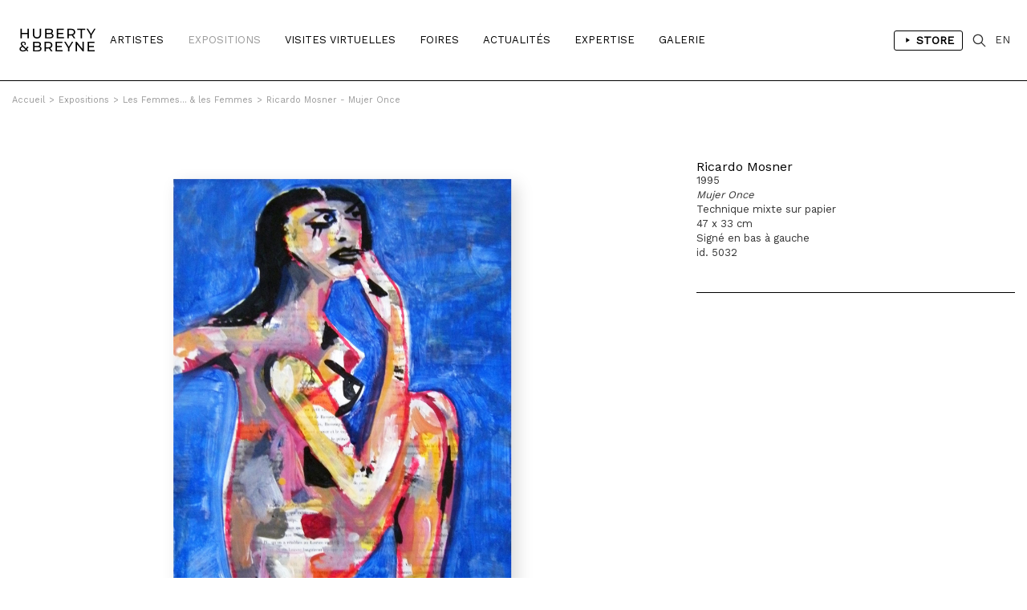

--- FILE ---
content_type: text/css
request_url: https://hubertybreyne.com/site/jscripts/royalslider/skins/default/rs-default.css
body_size: 2452
content:
/******************************
*
*  RoyalSlider Default Skin 
*
*    1. Arrows 
*    2. Bullets
*    3. Thumbnails
*    4. Tabs
*    5. Fullscreen button
*    6. Play/close video button
*    7. Preloader
*    8. Caption
*    
*  Sprite: 'rs-default.png'
*  Feel free to edit anything
*  If you don't some part - just delete it
* 
******************************/

/* Background */

#blocGallery {
    text-align: right;
    margin-bottom: 60px !important;
}

.rsDefault {
    /*border:1px solid #eeefef;
    -webkit-box-shadow: 3px 3px 7px rgba(50, 50, 50, 0.1);
    -moz-box-shadow:    3px 3px 7px rgba(50, 50, 50, 0.1);
    box-shadow:         3px 3px 7px rgba(50, 50, 50, 0.1);
    padding:10px;*/
    float: right;
}

.rsDefault,
.rsDefault .rsOverflow,
.rsDefault .rsSlide,
.rsDefault .rsVideoFrameHolder,
.rsDefault .rsThumbs, #underSliderThumb .rsThumbs {
    background: #FFF;
    color: #000;
}

/* Background Video*/

#videoSlider .rsDefault,
#videoSlider .rsDefault .rsOverflow,
#videoSlider .rsDefault .rsSlide,
#videoSlider .rsDefault .rsVideoFrameHolder,
#videoSlider .rsDefault .rsThumbs {
    background: #000 !important;
    color: #000;
}

.rsVideoContainer {
    width: 100%;
    height: 100%;
    overflow: hidden;
    display: block;
}

/***************
*
*  1. Arrows
*
****************/

.rsDefault .rsArrow {
    height: 100%;
    width: 44px;
    position: absolute;
    display: block;
    cursor: pointer;
    z-index: 21;
}

.rsDefault.rsVer .rsArrow {
    width: 100%;
    height: 44px;

}

.rsDefault.rsVer .rsArrowLeft {
    top: 0;
    left: 2px;
}

.rsDefault.rsVer .rsArrowRight {
    bottom: 0;
    left: 2px;
}

.rsDefault.rsHor .rsArrowLeft {
    left: 0;
    top: 0;
}

.rsDefault.rsHor .rsArrowRight {
    right: 0;
    top: 0;
}

.rsDefault .rsArrowLeft .rsArrowIcn {
    width: 43px;
    height: 43px;
    top: 50%;
    left: 0;
    margin-top: -20px;
    position: absolute;
    cursor: pointer;
    background: url('fleche_left.png');
}

.rsDefault .rsArrowRight .rsArrowIcn {
    width: 43px;
    height: 43px;
    top: 50%;
    left: 0;
    margin-top: -20px;
    position: absolute;
    cursor: pointer;
    background: url('fleche_right.png');
}

/*.rsDefault .rsArrowIcn:hover {
	background-color: rgba(255,255,255,1);
}*/

/*.rsDefault.rsHor .rsArrowLeft .rsArrowIcn { background-position: -64px -32px; }
.rsDefault.rsHor .rsArrowRight .rsArrowIcn { background-position: -64px -64px; }

.rsDefault.rsVer .rsArrowLeft .rsArrowIcn { background-position: -96px -32px; }
.rsDefault.rsVer .rsArrowRight .rsArrowIcn { background-position: -96px -64px; }*/

.rsDefault .rsArrowDisabled .rsArrowIcn {
    opacity: .2;
    filter: alpha(opacity=20);
    *display: none;
}

/***************
*
*  2. Bullets
*
****************/

.rsDefault .rsBullets {
    position: absolute;
    z-index: 35;
    left: 0;
    bottom: 0;
    width: 100%;
    height: auto;
    margin: 0 auto;

    background: #000;
    background: rgba(0, 0, 0, 0.75);

    text-align: center;
    line-height: 8px;
    overflow: hidden;
}

.rsDefault .rsBullet {
    width: 8px;
    height: 8px;
    display: inline-block;
    *display: inline;
    *zoom: 1;
    padding: 6px 5px 6px;
}

.rsDefault .rsBullet span {
    display: block;
    width: 8px;
    height: 8px;
    border-radius: 50%;
    background: #777;
    background: rgba(255, 255, 255, 0.5);
}

.rsDefault .rsBullet.rsNavSelected span {
    background-color: #FFF;
}

/***************
*
*  3. Thumbnails
*
****************/

.rsDefault .rsThumbsHor, #underSliderThumb .rsThumbsHor {
    width: 100%;
    height: 72px;
}

.rsDefault .rsThumbsVer {
    width: 96px;
    height: 100%;
    position: absolute;
    top: 0;
    right: 0;
}

.rsDefault.rsWithThumbsHor .rsThumbsContainer, #underSliderThumb .rsDefault.rsWithThumbsHor .rsThumbsContainer {
    position: relative;
    height: 100%;
}

.rsDefault.rsWithThumbsVer .rsThumbsContainer {
    position: relative;
    width: 100%;
}

.rsDefault .rsThumb, #underSliderThumb .rsThumb {
    float: left;
    overflow: hidden;
    width: 96px;
    height: 72px;
    opacity: 0.6;
    filter: alpha(opacity=60);
    text-align: center;
    border: 1px solid #F0F0F0;
    line-height: 66px;
}

.rsDefault .rsThumb img, #underSliderThumb .rsThumb img {
    max-width: 100%;
    height: auto;
    margin: auto;
    max-height: 72px;
}

.rsDefault .rsThumb:hover, #underSliderThumb .rsThumb:hover {
    opacity: 1;
    filter: alpha(opacity=1);
}

.rsDefault .rsThumb.rsNavSelected {
    /*background: #02874a;*/
}

.rsDefault .rsThumb.rsNavSelected, #underSliderThumb .rsThumb.rsNavSelected {
    opacity: 1;
    filter: alpha(opacity=1);
}

.rsDefault .rsTmb {
    display: block;
}

/* Thumbnails with text */
.rsDefault .rsTmb h5 {
    font-size: 16px;
    margin: 0;
    padding: 0;
    line-height: 20px;
    color: #FFF;
}

.rsDefault .rsTmb span {
    color: #DDD;
    margin: 0;
    padding: 0;
    font-size: 13px;
    line-height: 18px;
}

/* Thumbnails arrow icons */
.rsDefault .rsThumbsArrow {
    height: 100%;
    width: 20px;
    position: absolute;
    display: block;
    cursor: pointer;
    z-index: 21;
    background: rgba(255, 255, 255, 1);
}

.rsDefault .rsThumbsArrow:hover {
    /*background: rgba(238,239,239,1);*/
}

.rsDefault.rsWithThumbsVer .rsThumbsArrow {
    width: 100%;
    height: 20px;
}

.rsDefault.rsWithThumbsVer .rsThumbsArrowLeft {
    top: 0;
    left: 0;
}

.rsDefault.rsWithThumbsVer .rsThumbsArrowRight {
    bottom: 0;
    left: 0;
}

.rsDefault.rsWithThumbsHor .rsThumbsArrowLeft {
    left: 0;
    top: 0;
}

.rsDefault.rsWithThumbsHor .rsThumbsArrowRight {
    right: 0;
    top: 0;
}

.rsDefault .rsThumbsArrowIcn {
    width: 22px;
    height: 22px;
    top: 50%;
    left: 50%;
    margin-top: -14px;
    margin-left: -8px;
    position: absolute;
    cursor: pointer;
    background: url('rs-default.png');
}

.rsDefault.rsWithThumbsHor .rsThumbsArrowLeft .rsThumbsArrowIcn {
    background-position: -125px -26px;
}

.rsDefault.rsWithThumbsHor .rsThumbsArrowRight .rsThumbsArrowIcn {
    background-position: -128px -47px;
}

.rsDefault.rsWithThumbsVer .rsThumbsArrowLeft .rsThumbsArrowIcn {
    background-position: -144px -32px;
}

.rsDefault.rsWithThumbsVer .rsThumbsArrowRight .rsThumbsArrowIcn {
    background-position: -144px -48px;
}

.rsDefault .rsThumbsArrowDisabled {
    display: none !important;
}

/* Thumbnails resizing on smaller screens */
@media screen and (min-width: 0px) and (max-width: 800px) {
    .rsDefault .rsThumb {
        width: 59px;
        height: 44px;
    }

    .rsDefault .rsThumbsHor {
        height: 44px;
    }

    .rsDefault .rsThumbsVer {
        width: 59px;
    }

    .rsDefault .rsThumb {
        line-height: 42px;
        text-align: center;
    }

    .rsDefault .rsThumb img {
        height: auto;
        margin: auto;
        max-height: 44px;
        max-width: 100%;
    }
}

/***************
*
*  4. Tabs
*
****************/

.rsDefault .rsTabs {
    width: 100%;
    height: auto;
    margin: 0 auto;
    text-align: center;
    overflow: hidden;
    padding-top: 12px;
    position: relative;
}

.rsDefault .rsTab {
    display: inline-block;
    cursor: pointer;
    text-align: center;
    height: auto;
    width: auto;
    color: #333;
    padding: 5px 13px 6px;
    min-width: 72px;
    border: 1px solid #D9D9DD;
    border-right: 1px solid #f5f5f5;
    text-decoration: none;

    background-color: #FFF;
    background-image: -webkit-linear-gradient(top, #fefefe, #f4f4f4);
    background-image: -moz-linear-gradient(top, #fefefe, #f4f4f4);
    background-image: linear-gradient(to bottom, #fefefe, #f4f4f4);

    -webkit-box-shadow: inset 1px 0 0 #fff;
    box-shadow: inset 1px 0 0 #fff;

    *display: inline;
    *zoom: 1;
}

.rsDefault .rsTab:first-child {
    -webkit-border-top-left-radius: 4px;
    border-top-left-radius: 4px;
    -webkit-border-bottom-left-radius: 4px;
    border-bottom-left-radius: 4px;
}

.rsDefault .rsTab:last-child {
    -webkit-border-top-right-radius: 4px;
    border-top-right-radius: 4px;
    -webkit-border-bottom-right-radius: 4px;
    border-bottom-right-radius: 4px;

    border-right: 1px solid #cfcfcf;
}

.rsDefault .rsTab:active {
    border: 1px solid #D9D9DD;
    background-color: #f4f4f4;
    box-shadow: 0 1px 4px rgba(0, 0, 0, 0.2) inset;
}

.rsDefault .rsTab.rsNavSelected {
    color: #FFF;
    border: 1px solid #999;
    text-shadow: 1px 1px #838383;
    box-shadow: 0 1px 9px rgba(102, 102, 102, 0.65) inset;
    background: #ACACAC;
    background-image: -webkit-linear-gradient(top, #ACACAC, #BBB);
    background-image: -moz-llinear-gradient(top, #ACACAC, #BBB);
    background-image: linear-gradient(to bottom, #ACACAC, #BBB);
}

/***************
*
*  5. Fullscreen button
*
****************/

.rsDefault .rsFullscreenBtn {
    right: 0px;
    top: 0px;
    width: 43px;
    height: 43px;
    z-index: 999;
    display: block;
    position: absolute;
    cursor: pointer;

}

.rsDefault .rsFullscreenIcn {
    display: block;
    width: 43px;
    height: 43px;
    background: url('fullscreen.png') 0 0;

}

.rsDefault .rsFullscreenIcn:hover {

}

.rsDefault.rsFullscreen .rsFullscreenIcn {
    display: block;
    margin: 20px 20px 0 0;
    width: 20px;
    height: 20px;
    background: url('bt_close.png') 0 0 no-repeat;
}

/***************
*
*  6. Play/close video button
*
****************/

.rsDefault .rsPlayBtn {
    -webkit-tap-highlight-color: rgba(255, 255, 255, 0.3);
    width: 40px;
    height: 40px;
    margin-left: -32px;
    margin-top: -32px;
    cursor: pointer;
}

.rsDefault .rsPlayBtnIcon {
    width: 40px;
    display: block;
    height: 40px;
    -webkit-border-radius: 100%;
    -moz-border-radius: 100%;

    -webkit-transition: .3s;
    -moz-transition: .3s;
    transition: .3s;
    opacity: 0.7;
    background: url(/site/graphisme/bt_play.png);
    /*background-color: #000;
    background-color: rgba(0,0,0,0.75);
    *background-color: #000;*/
}

.rsDefault .rsPlayBtn:hover .rsPlayBtnIcon {
    /*background-color: rgba(255,255,255,1);
    -webkit-border-radius: 100%;
    -moz-border-radius: 100%;*/
    opacity: 1;
    -webkit-transition: .3s;
    -moz-transition: .3s;
    transition: .3s;
}

.rsDefault .rsBtnCenterer {
    position: absolute;
    left: 50%;
    top: 50%;
}

.rsDefault .rsCloseVideoBtn {
    right: 0;
    top: 0;
    width: 40px;
    height: 40px;
    z-index: 500;
    position: absolute;
    cursor: pointer;
    -webkit-backface-visibility: hidden;
    -webkit-transform: translateZ(0);

}

.rsDefault .rsCloseVideoBtn.rsiOSBtn {
    top: -38px;
    right: -6px;
}

.rsDefault .rsCloseVideoIcn {
    margin: 6px;
    width: 32px;
    height: 32px;
    background: url('rs-default.png') -64px 0;
    background-color: #000;
    background-color: rgba(0, 0, 0, 0.75);
    *background-color: #000;
}

.rsDefault .rsCloseVideoIcn:hover {
    background-color: rgba(0, 0, 0, 0.9);
}

/***************
*
*  7. Preloader
*
****************/

.rsDefault .rsPreloader {
    width: 20px;
    height: 20px;
    /*background-image:url(../preloaders/preloader-white.gif);*/
    background-image: none;

    left: 50%;
    top: 50%;
    margin-left: -10px;
    margin-top: -10px;
}

/***************
*
*  8. Global caption
*
****************/
.rsDefault .rsGCaption {
    position: absolute;
    float: none;
    bottom: 5px;
    text-align: left;
    width: 99%;
    background: rgb(255, 255, 255);
    background: rgba(255, 255, 255, 0.75);
    color: #b2b2b2;
    padding: 2px 8px;
    font-size: 13px;

}